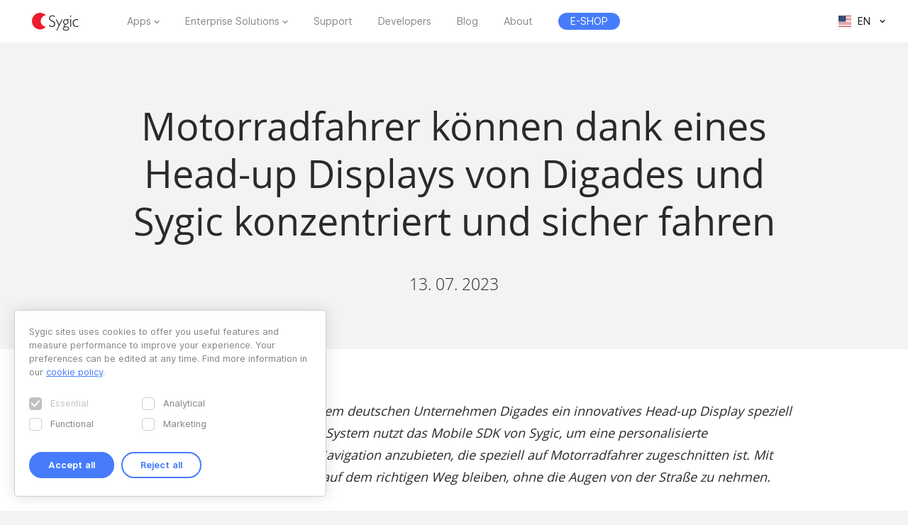

--- FILE ---
content_type: text/html; charset=UTF-8
request_url: https://www.sygic.com/press/motorbikers-can-enjoy-focused-and-safer-ride-with-an-in-helmet-head-up-display-by-digades-and-sygic/de
body_size: 7339
content:

<!DOCTYPE html>
<html lang="en">
<head>
    <!-- Google Tag Manager -->
    <script>(function(w,d,s,l,i){w[l]=w[l]||[];w[l].push({'gtm.start':
                new Date().getTime(),event:'gtm.js'});var f=d.getElementsByTagName(s)[0],
            j=d.createElement(s),dl=l!='dataLayer'?'&l='+l:'';j.async=true;j.src=
            'https://www.googletagmanager.com/gtm.js?id='+i+dl;f.parentNode.insertBefore(j,f);
        })(window,document,'script','dataLayer','GTM-WXWHHV2');</script>
    <!-- End Google Tag Manager -->
    <!-- Google Tag Manager -->
    <script>(function(w,d,s,l,i){w[l]=w[l]||[];w[l].push({'gtm.start':
                new Date().getTime(),event:'gtm.js'});var f=d.getElementsByTagName(s)[0],
            j=d.createElement(s),dl=l!='dataLayer'?'&l='+l:'';j.async=true;j.src=
            'https://www.googletagmanager.com/gtm.js?id='+i+dl;f.parentNode.insertBefore(j,f);
        })(window,document,'script','dataLayer','GTM-NKR4WKS');</script>
    <!-- End Google Tag Manager -->
    <title>
                            Motorradfahrer können dank eines Head-up Displays von Digades und Sygic konzentriert und sicher fahren - Sygic | Bringing life to maps            </title>
    <meta charset="utf-8"/>
    <meta name="viewport" content="width=device-width,initial-scale=1.0">
    <meta name="description" content=""/>
    <meta name="google-site-verification" content="6pdsOQXRQS8cF4V-K6FB-Eeb0t5P6STGdnot97MGwLA"/>
    <meta name="com.silverpop.brandeddomains" content="www.pages03.net,sygic.com,sygic.mkt6669.com"/>

    <link rel="canonical" href="https://www.sygic.com/press/motorbikers-can-enjoy-focused-and-safer-ride-with-an-in-helmet-head-up-display-by-digades-and-sygic/de"/>
    <link rel="stylesheet" href="https://www.sygic.com/assets/enterprise/css/vendor/bootstrap-custom.css?v=1542129761">
    <link rel="stylesheet" href="https://www.sygic.com/assets/css/default.min.css?upd02111702">    <link rel="stylesheet" href="https://www.sygic.com/assets/css/prism.min.css?v=1542129761">    <link rel="stylesheet" href="https://www.sygic.com/assets/css/magnific.min.css?v=1542129761">    <link rel="stylesheet" href="https://www.sygic.com/assets/css/footer.min.css?upd31011801">
        <link rel="stylesheet" href="https://www.sygic.com/assets/enterprise/css/default_update.min.css?v=1757499270">    <link rel="stylesheet" href="https://www.sygic.com/assets/enterprise/css/glossary.min.css?v=1630332495">    <link rel="stylesheet" href="https://www.sygic.com/assets/enterprise/css/header.css?v=1678101713">    <link rel="stylesheet" href="https://www.sygic.com/assets/enterprise/css/footer.css?v=1619099092">    <link rel="stylesheet" href="https://www.sygic.com/assets/enterprise/css/header_app.min.css?v=1.4">    <link rel="stylesheet" href="https://www.sygic.com/assets/enterprise/css/footer_app.min.css?v=1635840171">    <link rel="stylesheet" href="https://cdn.icomoon.io/138264/SygicIcons/style-cf.css?yyorl0">
    <script src="https://www.sygic.com/assets/enterprise/js/vendor/modernizr-2.8.3.min.js?v=1542129761"></script>            <meta property="fb:app_id" content="351869684982616"/>
        <meta property="og:url" content="https://www.sygic.com/press/motorbikers-can-enjoy-focused-and-safer-ride-with-an-in-helmet-head-up-display-by-digades-and-sygic/de"/>
        <meta property="og:title" content="Sygic Motorradfahrer können dank eines Head-up Displays von Digades und Sygic konzentriert und sicher fahren"/>
        <meta property="og:description" content=""/>
        <meta property="og:image" content="https://www.sygic.com/assets/images/og_image_alt.png"/>

        <meta name="twitter:card" content="summary"/>
        <meta name="twitter:site" content="@SygicOfficial"/>
        <meta name="twitter:title" content="Sygic Motorradfahrer können dank eines Head-up Displays von Digades und Sygic konzentriert und sicher fahren"/>
        <meta name="twitter:description" content=""/>
        <meta name="twitter:image" content="https://www.sygic.com/assets/images/og_image_alt.png"/>
    
                        <link rel="alternate" hreflang="en"
                  href="https://www.sygic.com/press/motorbikers-can-enjoy-focused-and-safer-ride-with-an-in-helmet-head-up-display-by-digades-and-sygic/de"/>
                                <link rel="alternate" hreflang="de"
                  href="https://www.sygic.com/de/press/motorbikers-can-enjoy-focused-and-safer-ride-with-an-in-helmet-head-up-display-by-digades-and-sygic/de"/>
                                <link rel="alternate" hreflang="sk"
                  href="https://www.sygic.com/sk/press/motorbikers-can-enjoy-focused-and-safer-ride-with-an-in-helmet-head-up-display-by-digades-and-sygic/de"/>
                                <link rel="alternate" hreflang="it"
                  href="https://www.sygic.com/it/press/motorbikers-can-enjoy-focused-and-safer-ride-with-an-in-helmet-head-up-display-by-digades-and-sygic/de"/>
                                <link rel="alternate" hreflang="fr"
                  href="https://www.sygic.com/fr/press/motorbikers-can-enjoy-focused-and-safer-ride-with-an-in-helmet-head-up-display-by-digades-and-sygic/de"/>
                                <link rel="alternate" hreflang="es"
                  href="https://www.sygic.com/es/press/motorbikers-can-enjoy-focused-and-safer-ride-with-an-in-helmet-head-up-display-by-digades-and-sygic/de"/>
                                <link rel="alternate" hreflang="pt"
                  href="https://www.sygic.com/pt-br/press/motorbikers-can-enjoy-focused-and-safer-ride-with-an-in-helmet-head-up-display-by-digades-and-sygic/de"/>
                                <link rel="alternate" hreflang="pl"
                  href="https://www.sygic.com/pl/press/motorbikers-can-enjoy-focused-and-safer-ride-with-an-in-helmet-head-up-display-by-digades-and-sygic/de"/>
                                        </head>
<body class="">
<!-- Google Tag Manager (noscript) -->
<noscript><iframe src="https://www.googletagmanager.com/ns.html?id=GTM-WXWHHV2"
                  height="0" width="0" style="display:none;visibility:hidden"></iframe></noscript>
<!-- End Google Tag Manager (noscript) -->
<div id="overlay" class="overlay__app"></div>
<header id="header" class="header__app">
    <div class="container-fluid">
        <div class="header__wrapper">
            <!-- #site-logo -->
<div class="part" id="site-logo">
    <a href="https://www.sygic.com" target="_self">
        <img src="https://www.sygic.com/assets/enterprise/img/Sygic_logo.svg" alt="Sygic">
    </a>
</div>
<!-- /#site-logo -->                                                    <div class="part" id="site-nav">
                                        <nav>
                            <ul>
                                                                                                                                                                                    <li class="has-sub">
    <a href="#" target="_self" data-id="Navigation" data-cat="Top Navigation" data-name="Apps">Apps</a>
    <div class="megamenu">
        <div class="wrapper">
            <div class="part">
                <div class="wrap">
                    <div class="goBack">Back</div>
                    <div class="mobile-title">Apps</div>
                                            <div class="col-app">
                            <div class="widget widget__app">
        <div class="widget__links">
        <ul class="withMedia">
                                <li>
                <a
                        href="https://www.sygic.com/gps-navigation"
                        target="_self"
                        data-id="Navigation"
                        data-cat="Megamenu"
                        data-name="Sygic GPS Navigation"
                        class="  media"
                >
                    
                                                <div class="media-left media-middle">
                                                    <img src="https://www-sygic.akamaized.net/content/gps-navi.png"
                                 alt="Sygic GPS Navigation">
                                                </div>
                                                                                                                    <div class="media-body media-middle">
                                Sygic GPS Navigation                            </div>
                                                                                </a>
            </li>
                                <li>
                <a
                        href="https://www.sygic.com/truck"
                        target="_self"
                        data-id="Navigation"
                        data-cat="Megamenu"
                        data-name="Sygic Truck & Caravan GPS Navigation"
                        class="  media"
                >
                    
                                                <div class="media-left media-middle">
                                                    <img src="https://www-sygic.akamaized.net/content/sygic_truck_small.png"
                                 alt="Sygic Truck & Caravan GPS Navigation">
                                                </div>
                                                                                                                    <div class="media-body media-middle">
                                Sygic Truck & Caravan GPS Navigation                            </div>
                                                                                </a>
            </li>
                                <li>
                <a
                        href="https://www.sygic.com/travel"
                        target="_self"
                        data-id="Navigation"
                        data-cat="Megamenu"
                        data-name="Sygic Travel"
                        class="  media"
                >
                    
                                                <div class="media-left media-middle">
                                                    <img src="https://www-sygic.akamaized.net/content/travel.png"
                                 alt="Sygic Travel">
                                                </div>
                                                                                                                    <div class="media-body media-middle">
                                Sygic Travel                            </div>
                                                                                </a>
            </li>
                                <li>
                <a
                        href="https://www.fuel.io/"
                        target="_blank"
                        data-id="Navigation"
                        data-cat="Megamenu"
                        data-name="Fuelio"
                        class="  media"
                >
                    
                                                <div class="media-left media-middle">
                                                    <img src="https://www-sygic.akamaized.net/content/fuelio_icon.png"
                                 alt="Fuelio">
                                                </div>
                                                                                                                    <div class="media-body media-middle">
                                Fuelio                            </div>
                                                                                </a>
            </li>
                </ul>
    </div>
</div>                        </div>
                        <ul class="sub-pricing">
                            
<li class="">
    <a href="https://eshop.sygic.com/en/" target="_blank" class="pricing" data-id="Navigation" data-cat="Top Navigation" data-name="E-SHOP">
                    <span>E-SHOP</span>
            </a>
</li>
                        </ul>
                                        <div class="wrap-group">
                                            </div>
                </div>
            </div>
        </div>
    </div>
</li>
                                                                                                                                                                                                                        <li class="has-sub">
    <a href="#" target="_self" data-id="Navigation" data-cat="Top Navigation" data-name="Enterprise Solutions">Enterprise Solutions</a>
    <div class="megamenu">
        <div class="wrapper">
            <div class="part">
                <div class="wrap">
                    <div class="goBack">Back</div>
                    <div class="mobile-title">Enterprise Solutions</div>
                                        <div class="wrap-group">
                                                    <div class="col-solutions">
                                <div class="widget widget__desc">
            <div class="widget__title">
            Solutions        </div>
        <div class="widget__block">
        <ul class="">
                                <li>
                <a
                        href="https://www.sygic.com/enterprise/professional-gps-navigation-sdk"
                        target="_self"
                        data-id="Navigation"
                        data-cat="Megamenu"
                        data-name="Professional Navigation for Fleets"
                        class="widget__block--have-img  "
                >
                    
                                                    <img src="https://www-sygic.akamaized.net/content/ucp-icons-44.svg"
                                 alt="Professional Navigation for Fleets">
                                                                                                                    <div class="widget__block--title">
                                Professional Navigation for Fleets                            </div>
                                                                                        <p>
                            Commercial GPS navigation that improves fleet efficiency and safety                        </p>
                                    </a>
            </li>
                                <li>
                <a
                        href="https://www.sygic.com/enterprise/use-case/automotive"
                        target="_self"
                        data-id="Navigation"
                        data-cat="Megamenu"
                        data-name="Automotive Solutions"
                        class="widget__block--have-img  "
                >
                    
                                                    <img src="https://www-sygic.akamaized.net/content/icon_automotive.svg"
                                 alt="Automotive Solutions">
                                                                                                                    <div class="widget__block--title">
                                Automotive Solutions                            </div>
                                                                                        <p>
                            Advanced mapping and mirrored car solutions for the automotive industry                        </p>
                                    </a>
            </li>
                                <li>
                <a
                        href="https://www.sygic.com/enterprise/maps-navigation-sdk-developers"
                        target="_self"
                        data-id="Navigation"
                        data-cat="Megamenu"
                        data-name="Maps & Navigation SDK"
                        class="widget__block--have-img  "
                >
                    
                                                    <img src="https://www-sygic.akamaized.net/content/ucp-icons-51.svg"
                                 alt="Maps & Navigation SDK">
                                                                                                                    <div class="widget__block--title">
                                Maps & Navigation SDK                            </div>
                                                                                        <p>
                            Development libraries with Maps, Routing, Navigation & Location Search                        </p>
                                    </a>
            </li>
                </ul>
    </div>
</div>                            </div>
                            <div class="col-resources">
                                <div class="widget widget__case">
            <div class="widget__title">
            Resources        </div>
        <div class="widget__links">
        <ul class="">
                                <li>
                <a
                        href="https://www.sygic.com/blog/tag:Case%20Studies"
                        target="_self"
                        data-id="Navigation"
                        data-cat="Megamenu"
                        data-name="Case Studies"
                        class="  "
                >
                                                                                            Case Studies                                                                                </a>
            </li>
                                <li>
                <a
                        href="https://www.sygic.com/developers"
                        target="_blank"
                        data-id="Navigation"
                        data-cat="Megamenu"
                        data-name="Documentation"
                        class="  "
                >
                                                                                            Documentation                                                                                </a>
            </li>
                                <li>
                <a
                        href="https://www.sygic.com/business/references"
                        target="_self"
                        data-id="Navigation"
                        data-cat="Megamenu"
                        data-name="References"
                        class="  "
                >
                                                                                            References                                                                                </a>
            </li>
                </ul>
    </div>
</div>                            </div>
                            <div class="cal-industries">
                                <div class="widget widget__case">
            <div class="widget__title">
            Industries        </div>
        <div class="widget__links">
        <ul class="">
                                <li>
                <a
                        href="https://www.sygic.com/enterprise/use-case/gps-for-truck-fleets"
                        target="_self"
                        data-id="Navigation"
                        data-cat="Megamenu"
                        data-name="Long Haul Transportation"
                        class="  "
                >
                                                                                            Long Haul Transportation                                                                                </a>
            </li>
                                <li>
                <a
                        href="https://www.sygic.com/enterprise/use-case/delivery"
                        target="_self"
                        data-id="Navigation"
                        data-cat="Megamenu"
                        data-name="Last Mile Delivery"
                        class="  "
                >
                                                                                            Last Mile Delivery                                                                                </a>
            </li>
                                <li>
                <a
                        href="https://www.sygic.com/enterprise/use-case/emergency"
                        target="_self"
                        data-id="Navigation"
                        data-cat="Megamenu"
                        data-name="Emergency"
                        class="  "
                >
                                                                                            Emergency                                                                                </a>
            </li>
                                <li>
                <a
                        href="https://www.sygic.com/enterprise/use-case/taxi"
                        target="_self"
                        data-id="Navigation"
                        data-cat="Megamenu"
                        data-name="Taxi"
                        class="  "
                >
                                                                                            Taxi                                                                                </a>
            </li>
                                <li>
                <a
                        href="https://www.sygic.com/enterprise/use-case/field-work"
                        target="_self"
                        data-id="Navigation"
                        data-cat="Megamenu"
                        data-name="Field Service"
                        class="  "
                >
                                                                                            Field Service                                                                                </a>
            </li>
                                <li>
                <a
                        href="https://www.sygic.com/enterprise/use-case/oil-mining"
                        target="_self"
                        data-id="Navigation"
                        data-cat="Megamenu"
                        data-name="Oil & Mining"
                        class="  "
                >
                                                                                            Oil & Mining                                                                                </a>
            </li>
                                <li>
                <a
                        href="https://www.sygic.com/enterprise/use-case/travel-solutions"
                        target="_self"
                        data-id="Navigation"
                        data-cat="Megamenu"
                        data-name="Travel & Hospitality"
                        class="  "
                >
                                                                                            Travel & Hospitality                                                                                </a>
            </li>
                                <li>
                <a
                        href="https://www.sygic.com/enterprise/use-case/smart-city-mobility"
                        target="_self"
                        data-id="Navigation"
                        data-cat="Megamenu"
                        data-name="Smart City Mobility"
                        class="  "
                >
                                                                                            Smart City Mobility                                                                                </a>
            </li>
                                <li>
                <a
                        href="https://www.sygic.com/enterprise/use-case/municipal"
                        target="_self"
                        data-id="Navigation"
                        data-cat="Megamenu"
                        data-name="Waste Collection"
                        class="  "
                >
                                                                                            Waste Collection                                                                                </a>
            </li>
                </ul>
    </div>
</div>                            </div>
                                            </div>
                </div>
            </div>
        </div>
    </div>
</li>
                                                                                                                                                                                                                        
<li class="">
    <a href="https://help.sygic.com" target="_blank" class="" data-id="Navigation" data-cat="Top Navigation" data-name="Support">
                    Support            </a>
</li>
                                                                                                                                                                                                                        
<li class="">
    <a href="https://www.sygic.com/developers" target="_blank" class="" data-id="Navigation" data-cat="Top Navigation" data-name="Developers">
                    Developers            </a>
</li>
                                                                                                                                                                                                                        
<li class="">
    <a href="https://www.sygic.com/blog" target="_self" class="" data-id="Navigation" data-cat="Top Navigation" data-name="Blog">
                    Blog            </a>
</li>
                                                                                                                                                                                                                        
<li class="">
    <a href="https://www.sygic.com/about" target="_self" class="" data-id="Navigation" data-cat="Top Navigation" data-name="About">
                    About            </a>
</li>
                                                                                                                                                                                                                        
<li class="hide-lg">
    <a href="https://careers.sygic.com/" target="_blank" class="" data-id="Navigation" data-cat="Top Navigation" data-name="Career">
                    Career            </a>
</li>
                                                                                                                                                                                                                        
<li class="">
    <a href="https://eshop.sygic.com/en/" target="_blank" class="pricing" data-id="Navigation" data-cat="Top Navigation" data-name="E-SHOP">
                    <span>E-SHOP</span>
            </a>
</li>
                                                                                                </ul>
                        </nav>
                                </div>
            
                            <!-- #site-langs -->
<div class="part" id="site-langs">

    <div class="langs">

        <div class="langs__current">
            <span class="langs__current__code">EN</span>
            <img src="https://www.sygic.com/assets/enterprise/flags/4x3/en.svg" alt="English">
            <span class="langs__current__country">English</span>
        </div>

        <div class="langs__select">
            <ul>
                                                                                                <li>
                                                            <a href="https://www.sygic.com/de/press/motorbikers-can-enjoy-focused-and-safer-ride-with-an-in-helmet-head-up-display-by-digades-and-sygic/de" target="_self"><img src="https://www.sygic.com/assets/enterprise/flags/4x3/de.svg" alt="Deutsch">Deutsch</a>
                                                    </li>
                                                                                <li>
                                                            <a href="https://www.sygic.com/sk/press/motorbikers-can-enjoy-focused-and-safer-ride-with-an-in-helmet-head-up-display-by-digades-and-sygic/de" target="_self"><img src="https://www.sygic.com/assets/enterprise/flags/4x3/sk.svg" alt="Slovensky">Slovensky</a>
                                                    </li>
                                                                                <li>
                                                            <a href="https://www.sygic.com/it/press/motorbikers-can-enjoy-focused-and-safer-ride-with-an-in-helmet-head-up-display-by-digades-and-sygic/de" target="_self"><img src="https://www.sygic.com/assets/enterprise/flags/4x3/it.svg" alt="Italiano">Italiano</a>
                                                    </li>
                                                                                <li>
                                                            <a href="https://www.sygic.com/fr/press/motorbikers-can-enjoy-focused-and-safer-ride-with-an-in-helmet-head-up-display-by-digades-and-sygic/de" target="_self"><img src="https://www.sygic.com/assets/enterprise/flags/4x3/fr.svg" alt="Fran&ccedil;ais">Fran&ccedil;ais</a>
                                                    </li>
                                                                                <li>
                                                            <a href="https://www.sygic.com/es/press/motorbikers-can-enjoy-focused-and-safer-ride-with-an-in-helmet-head-up-display-by-digades-and-sygic/de" target="_self"><img src="https://www.sygic.com/assets/enterprise/flags/4x3/es.svg" alt="Espa&ntilde;ol">Espa&ntilde;ol</a>
                                                    </li>
                                                                                <li>
                                                            <a href="https://www.sygic.com/pt-br/press/motorbikers-can-enjoy-focused-and-safer-ride-with-an-in-helmet-head-up-display-by-digades-and-sygic/de" target="_self"><img src="https://www.sygic.com/assets/enterprise/flags/4x3/pt.svg" alt="Portugu&ecirc;s">Portugu&ecirc;s</a>
                                                    </li>
                                                                                <li>
                                                            <a href="https://www.sygic.com/pl/press/motorbikers-can-enjoy-focused-and-safer-ride-with-an-in-helmet-head-up-display-by-digades-and-sygic/de" target="_self"><img src="https://www.sygic.com/assets/enterprise/flags/4x3/pl.svg" alt="Polski">Polski</a>
                                                    </li>
                                                                                <li>
                                                    </li>
                                                                                <li>
                                                    </li>
                                                </ul>
        </div>

    </div>

</div>
<!-- /#site-langs -->                    </div>
                    <!-- #menu-toggle -->
<div id="menu-toggle">
    <div id="hamburger">
        <span></span>
        <span></span>
        <span></span>
    </div>
    <div id="cross">
        <span></span>
        <span></span>
    </div>
</div>
<!-- /#menu-toggle -->            </div>
</header>
<!-- Google Tag Manager (noscript) -->
<noscript><iframe src="https://www.googletagmanager.com/ns.html?id=GTM-NKR4WKS"
                  height="0" width="0" style="display:none;visibility:hidden"></iframe></noscript>
<!-- End Google Tag Manager (noscript) -->

<main class="press">
  <section class="introduction">
    <div class="introduction__content">
      <div class="introduction__headline">
        <h1>Motorradfahrer können dank eines Head-up Displays von Digades und Sygic konzentriert und sicher fahren</h1>
        <p class="info">
          13. 07. 2023        </p>
      </div>
    </div>
  </section>
  <section class="article">
    <div class="article__content">
      <span class="perex">
      <p><em>Sygic hat in Zusammenarbeit mit dem deutschen Unternehmen Digades ein innovatives Head-up Display speziell für Motorradfahrer entwickelt. Das System nutzt das Mobile SDK von Sygic, um eine personalisierte Routenführung und Turn-by-Turn-Navigation anzubieten, die speziell auf Motorradfahrer zugeschnitten ist. Mit diesem System können die Fahrer auf dem richtigen Weg bleiben, ohne die Augen von der Straße zu nehmen.</em></p>      </span>
      <p>Tilsberk, eine Marke von Digades, hat ein <a href="http://tilsberk.com/hud/?utm_source=PR&amp;utm_medium=sygic&amp;utm_campaign=hud&amp;utm_content=link">Head-up Display</a> entwickelt, das wichtige Informationen auf das Helmvisier eines Motorradfahrers projiziert – darunter Geschwindigkeitsbegrenzungen, die aktuelle Geschwindigkeit, bevorstehende Kurven sowie die zurückgelegte Zeit und Strecke. Das Gerät kann über Bluetooth mit dem Telefon des Fahrers verbunden werden und verfügt über eine Akkulaufzeit von bis zu 12 Stunden. Das System unterstützt auch den Routenimport über GPX-Dateien oder eine direkte Verbindung mit der Calimoto-App. Das Gerät verwendet hochwertige TomTom-Karten, um eine personalisierte Routenführung und Turn-by-Turn-Navigation in einem kompakten Format anzubieten.</p>
<figure><img src="https://www-sygic.akamaized.net/content/1-press/14-motorbikers-can-enjoy-focused-and-safer-ride-with-an-in-helmet-head-up-display-by-digades-and-sygic/1-de/head-up-display_tilsberk.jpg" alt=""></figure>
<p>Sygic hat mit seinem Mobile SDK eine kleine, aber bedeutende Rolle bei der Entwicklung gespielt. Digades nutzte die Technologie von Sygic, um die Entwicklung zu rationalisieren und ein Produkt zu schaffen, das die besonderen Bedürfnisse von Motorradfahrern erfüllt. <strong>Christoph Lebelt, Product Owner bei Digades</strong>, sagt: <em>„Die Zusammenarbeit mit Sygic macht Spaß. Ihr Mobile SDK bot die ideale Plattform für unser Head-up-Display-System und wir konnten ein wirklich einzigartiges Produkt auf dem Markt entwickeln.“ </em></p>
<p><strong>Štefan Jančiga, Geschäftsführer von Sygic Navigation</strong>, erklärt: <em>„Unsere Zusammenarbeit mit Digades ist ein Beweis für die Vielseitigkeit unseres Mobile SDK und seine Fähigkeit, Unternehmen bei der Beschleunigung ihrer Entwicklung und der Umsetzung ihrer Visionen zu unterstützen. Wir sind gespannt auf die Vorteile, die das Head-up Display Motorradfahrern auf der ganzen Welt bringen wird.“</em> </p>
<figure><img src="https://www-sygic.akamaized.net/content/1-press/14-motorbikers-can-enjoy-focused-and-safer-ride-with-an-in-helmet-head-up-display-by-digades-and-sygic/1-de/drei_smartphones_de.png" alt=""></figure>
<p>Das Head-up Display von Tilsberk kann über eine spezielle App gesteuert werden, mit der die Fahrer die Anzeige anpassen, eine Route starten und auf andere Funktionen zugreifen können. Die Fahrer können je nach Verwendungszweck und Vorlieben aus verschiedenen Modulen wählen.</p>
<figure><img src="https://www-sygic.akamaized.net/content/1-press/14-motorbikers-can-enjoy-focused-and-safer-ride-with-an-in-helmet-head-up-display-by-digades-and-sygic/1-de/digades_tilsberk_sygic_hud2.png" alt=""></figure>
<p>Bei der Entwicklung eines Head-up Displays für Motorräder mussten mehrere Herausforderungen bewältigt werden. Eine der wichtigsten Überlegungen war, dass das Gerät kompakt genug sein sollte, um auf einem Motorradhelm montiert zu werden. Gleichzeitig sollte es robust genug sein, um verschiedenen Witterungsbedingungen und Vibrationen standzuhalten. </p>
<p>Ein weiterer wichtiger Aspekt war eine energiesparende Konstruktion, damit der Akku des Geräts einen ganzen Tag lang durchhalten kann. Damit die Sicherheit im Vordergrund steht und der Fahrer möglichst wenig abgelenkt wird, haben die Entwickler die Komplexität der angezeigten Daten bewusst reduziert und sich nur auf die wesentlichen Informationen konzentriert.</p>
<p>Trotz dieser Herausforderungen und dank einer Entwicklungszeit von über 7000 Stunden ist das Ergebnis das kompakte und zuverlässige Head-up Display von Tilsberk, das den Fahrern wichtige Informationen in Echtzeit liefert. So können sie sich auf die Straße konzentrieren und eine sicherere und angenehmere Fahrt genießen.</p>    </div>
  </section>
  <section class="conclusion">
    <div class="conclusion__related">
      <ul>
              </ul>
    </div>
    <div class="conclusion__content">
<!--      <div class="conclusion__gallery">-->
<!--        <ul class="popup-gallery">-->
<!--        --><!--          <li><a href="--><!--">--><!--</a></li>-->
<!--        --><!--        --><!--          <li><a href="--><!--">--><!--</a></li>-->
<!--        --><!--      </ul>-->
<!--      </div>-->
      <div class="conclusion__navigation">
        <p><a class="button__backtotop" href="#top" data-value="back_to_top">Scroll to top <i class="fa fa-angle-up" aria-hidden="true"></i></a></p>
        <p><a class="button" href="https://www.sygic.com/press/motorbikers-can-enjoy-focused-and-safer-ride-with-an-in-helmet-head-up-display-by-digades-and-sygic">Back to overview <i class="fa fa-angle-left" aria-hidden="true"></i></a></p>
      </div>
    </div>
  </section>

</main>


<script src="//ajax.googleapis.com/ajax/libs/jquery/1.11.2/jquery.min.js"></script>
<script>window.jQuery || document.write('<script src="/assets/enterprise/js/vendor/jquery-1.11.2.min.js"><\/script>')</script>
<script src="https://cdnjs.cloudflare.com/ajax/libs/gsap/latest/TweenMax.min.js"></script>
<script src="https://www.sygic.com/assets/enterprise/js/plugins.min.js?v=1560759320"></script><script src="https://www.sygic.com/assets/enterprise/js/main.min.js?v=1.5"></script>
<script src="https://www.sygic.com/assets/js/new/slider.min.js?02111702"></script>
<script src="https://www.sygic.com/assets/js/new/panorama-viewer.min.js?v=1542129761"></script>
<script src="https://www.sygic.com/assets/js/new/magnific.min.js?v=1542129761"></script>
<script src="https://www.sygic.com/assets/js/new/prism.min.js?v=1542129761"></script>
<script src="https://www.sygic.com/assets/js/new/default.min.js?02111702"></script>
<script src="//www.google.com/recaptcha/api.js"></script>






<!-- #footer -->
<footer id="footer" class="footer__app">

    <!-- #footer__top -->
    <div id="footer__top">
        <div class="container">

            <!-- .footer__top--up -->
            <div class="footer__top--up hidden-xs">

                <div class="row">
                    <div class="col-sm-4 col-md-3 col-lg-3">
                        <!-- .widget -->
                        <section class="widget">
                            <header>
                                <h4>Apps</h4>
                            </header>
                            <div class="widget__body">
                                <div class="row">
                                    <div class="col-lg-12">
                                        <div class="widget__links">
            <ul class="withMedia">
                                                <li>
                    <a href="https://www.sygic.com/gps-navigation" target="_self" class="media" data-id="Navigation" data-cat="Footer" data-name="Sygic GPS Navigation">
                                                    <div class="media-left media-middle">
                                                                    <img src="https://www-sygic.akamaized.net/content/gps-navi.png"
                                         alt="Sygic GPS Navigation">
                                                            </div>
                                                                        <div class="media-body media-middle">
                                                    Sygic GPS Navigation                                                </div>
                                            </a>
                </li>
                                                            <li>
                    <a href="https://www.sygic.com/truck" target="_self" class="media" data-id="Navigation" data-cat="Footer" data-name="Sygic Truck & Caravan GPS Navigation">
                                                    <div class="media-left media-middle">
                                                                    <img src="https://www-sygic.akamaized.net/content/sygic_truck_small.png"
                                         alt="Sygic Truck & Caravan GPS Navigation">
                                                            </div>
                                                                        <div class="media-body media-middle">
                                                    Sygic Truck & Caravan GPS Navigation                                                </div>
                                            </a>
                </li>
                                                            <li>
                    <a href="https://www.sygic.com/travel" target="_self" class="media" data-id="Navigation" data-cat="Footer" data-name="Sygic Travel">
                                                    <div class="media-left media-middle">
                                                                    <img src="https://www-sygic.akamaized.net/content/travel.png"
                                         alt="Sygic Travel">
                                                            </div>
                                                                        <div class="media-body media-middle">
                                                    Sygic Travel                                                </div>
                                            </a>
                </li>
                                                            <li>
                    <a href="https://www.fuel.io/" target="_blank" class="media" data-id="Navigation" data-cat="Footer" data-name="Fuelio">
                                                    <div class="media-left media-middle">
                                                                    <img src="https://www-sygic.akamaized.net/content/fuelio_icon.png"
                                         alt="Fuelio">
                                                            </div>
                                                                        <div class="media-body media-middle">
                                                    Fuelio                                                </div>
                                            </a>
                </li>
                                                                                                                                                                                                                                                                                                                                                                                                                                                                                                                                                        </ul>
</div>                                    </div>
                                </div>
                            </div>
                        </section>
                        <!-- /.widget -->
                    </div>
                    <div class="col-sm-8 col-md-6 col-lg-5 col-lg-offset-1">

                        <!-- .widget -->
                        <section class="widget">
                            <header>
                                <h4>Enterprise Solutions</h4>
                            </header>
                            <div class="widget__body">
                                <div class="row">
<!--                                    <div class="col-lg-12">-->
<!--                                        --><!--                                        --><!--                                    </div>-->
                                    <div class="col-sm-6 col-md-6 col-lg-6">
                                        <div class="widget__links">
                <h5>Solutions</h5>
        <ul class="">
                                                                                                                                                                                <li>
                    <a href="https://www.sygic.com/enterprise/professional-gps-navigation-sdk" target="_self" class="" data-id="Navigation" data-cat="Footer" data-name="Professional Navigation for Fleets">
                                                                            Professional Navigation for Fleets                                            </a>
                </li>
                                                            <li>
                    <a href="https://www.sygic.com/enterprise/use-case/automotive" target="_self" class="" data-id="Navigation" data-cat="Footer" data-name="Automotive Solutions">
                                                                            Automotive Solutions                                            </a>
                </li>
                                                            <li>
                    <a href="https://www.sygic.com/enterprise/maps-navigation-sdk-developers" target="_self" class="" data-id="Navigation" data-cat="Footer" data-name="Maps & Navigation SDK">
                                                                            Maps & Navigation SDK                                            </a>
                </li>
                                                                                                                                                                                                                                                                                                                                                                                                                                                        </ul>
</div>                                        <div class="widget__links">
                <h5>Resources</h5>
        <ul class="">
                                                                                                                                                                                                                                                                                                                                                                                                                                                                                                                                                                                                                                                <li>
                    <a href="https://www.sygic.com/blog/tag:Case%20Studies" target="_self" class="" data-id="Navigation" data-cat="Footer" data-name="Case Studies">
                                                                            Case Studies                                            </a>
                </li>
                                                            <li>
                    <a href="https://www.sygic.com/developers" target="_blank" class="" data-id="Navigation" data-cat="Footer" data-name="Documentation">
                                                                            Documentation                                            </a>
                </li>
                        </ul>
</div>                                    </div>
                                    <div class="col-sm-6 col-md-6 col-lg-offset-1 col-lg-5">
                                        <div class="widget__links">
                <h5>Industries</h5>
        <ul class="">
                                                                                                                                                                                                                                                                                <li>
                    <a href="https://www.sygic.com/enterprise/use-case/gps-for-truck-fleets" target="_self" class="" data-id="Navigation" data-cat="Footer" data-name="Long Haul Transportation">
                                                                            Long Haul Transportation                                            </a>
                </li>
                                                            <li>
                    <a href="https://www.sygic.com/enterprise/use-case/delivery" target="_self" class="" data-id="Navigation" data-cat="Footer" data-name="Last Mile Delivery">
                                                                            Last Mile Delivery                                            </a>
                </li>
                                                            <li>
                    <a href="https://www.sygic.com/enterprise/use-case/emergency" target="_self" class="" data-id="Navigation" data-cat="Footer" data-name="Emergency">
                                                                            Emergency                                            </a>
                </li>
                                                            <li>
                    <a href="https://www.sygic.com/enterprise/use-case/taxi" target="_self" class="" data-id="Navigation" data-cat="Footer" data-name="Taxi">
                                                                            Taxi                                            </a>
                </li>
                                                            <li>
                    <a href="https://www.sygic.com/enterprise/use-case/field-work" target="_self" class="" data-id="Navigation" data-cat="Footer" data-name="Field Service">
                                                                            Field Service                                            </a>
                </li>
                                                            <li>
                    <a href="https://www.sygic.com/enterprise/use-case/oil-mining" target="_self" class="" data-id="Navigation" data-cat="Footer" data-name="Oil & Mining">
                                                                            Oil & Mining                                            </a>
                </li>
                                                            <li>
                    <a href="https://www.sygic.com/enterprise/insurance-telematics" target="_self" class="" data-id="Navigation" data-cat="Footer" data-name="Insurance">
                                                                            Insurance                                            </a>
                </li>
                                                            <li>
                    <a href="https://www.sygic.com/enterprise/use-case/travel-solutions" target="_self" class="" data-id="Navigation" data-cat="Footer" data-name="Travel & Hospitality">
                                                                            Travel & Hospitality                                            </a>
                </li>
                                                            <li>
                    <a href="https://www.sygic.com/enterprise/use-case/smart-city-mobility" target="_self" class="" data-id="Navigation" data-cat="Footer" data-name="Smart City Mobility">
                                                                            Smart City Mobility                                            </a>
                </li>
                                                            <li>
                    <a href="https://www.sygic.com/enterprise/use-case/municipal" target="_self" class="" data-id="Navigation" data-cat="Footer" data-name="Waste Collection">
                                                                            Waste Collection                                            </a>
                </li>
                                                            <li>
                    <a href="https://www.sygic.com/enterprise/use-case/location-intelligence" target="_self" class="" data-id="Navigation" data-cat="Footer" data-name="Location Intelligence">
                                                                            Location Intelligence                                            </a>
                </li>
                                                                                        </ul>
</div>                                    </div>
                                </div>
                            </div>
                        </section>
                        <!-- /.widget -->

                    </div>
                    <div class="col-sm-12 col-md-3 col-lg-2 col-lg-offset-1">

                        <!-- .widget -->
                        <section class="widget">
                            <header>
                                <h4>About</h4>
                            </header>
                            <div class="widget__body">
                                <div class="row">
                                    <div class="col-sm-6 col-lg-12 col-mr-b">
                                        <div class="widget__links">
            <ul class="">
                                                <li>
                    <a href="https://www.sygic.com/about" target="_self" class="" data-id="Navigation" data-cat="Footer" data-name="About Sygic">
                                                                            About Sygic                                            </a>
                </li>
                                                            <li>
                    <a href="https://www.sygic.com/business/references" target="_self" class="" data-id="Navigation" data-cat="Footer" data-name="References">
                                                                            References                                            </a>
                </li>
                                                            <li>
                    <a href="https://careers.sygic.com/" target="_blank" class="" data-id="Navigation" data-cat="Footer" data-name="Career">
                                                                            Career                                            </a>
                </li>
                                                            <li>
                    <a href="https://www.sygic.com/love" target="_self" class="" data-id="Navigation" data-cat="Footer" data-name="Spread Love">
                                                                            Spread Love                                            </a>
                </li>
                                                            <li>
                    <a href="https://www.sygic.com/press" target="_self" class="" data-id="Navigation" data-cat="Footer" data-name="Press Room">
                                                                            Press Room                                            </a>
                </li>
                                                            <li>
                    <a href="https://www.sygic.com/company/contact" target="_self" class="" data-id="Navigation" data-cat="Footer" data-name="Contact">
                                                                            Contact                                            </a>
                </li>
                        </ul>
</div>                                    </div>
                                    <div class="col-sm-6 col-md-12">
                                        <div class="widget__links">
                <h5>Sygic</h5>
        <ul class="">
                                                <li>
                    <a href="https://eshop.sygic.com/en/" target="_blank" class="" data-id="Navigation" data-cat="Footer" data-name="Pricing">
                                                                            Pricing                                            </a>
                </li>
                                                            <li>
                    <a href="https://help.sygic.com" target="_blank" class="" data-id="Navigation" data-cat="Footer" data-name="Support">
                                                                            Support                                            </a>
                </li>
                                                            <li>
                    <a href="https://www.sygic.com/what-is" target="_self" class="" data-id="Navigation" data-cat="Footer" data-name="Glossary">
                                                                            Glossary                                            </a>
                </li>
                                                            <li>
                    <a href="https://www.sygic.com/company/legal-documents" target="_self" class="" data-id="Navigation" data-cat="Footer" data-name="Legal documents">
                                                                            Legal documents                                            </a>
                </li>
                        </ul>
</div>                                    </div>
                                </div>
                            </div>
                        </section>
                        <!-- /.widget -->

                    </div>
                </div>

            </div>
            <!-- /.footer__top--up -->

            <!-- .footer__top--bottom -->
            <div class="footer__top--bottom">
                <div class="row">
<!--                    <div class="hidden-xs col-sm-12 col-md-8 col-lg-6">-->
<!--                        --><!--                    </div>-->
                    <div class="col-sm-12">
                        <ul class="social">
    <li><a href="https://www.facebook.com/sygicofficial/" target="_blank" data-id="Navigation" data-cat="Footer" data-name="Facebook"><span class="icon icon-SG_web_ikony_50x50_facebook"></span></a></li>
    <li><a href="https://twitter.com/sygicofficial" target="_blank" data-id="Navigation" data-cat="Footer" data-name="Twiter"><span class="icon icon-SG_web_ikony_50x50_tweeter"></span></a></li>
    <li><a href="https://www.linkedin.com/company/sygic/" target="_blank" data-id="Navigation" data-cat="Footer" data-name="Linkedin"><span class="icon icon-SG_web_ikony_50x50_in"></span></a></li>
    <li><a href="https://www.youtube.com/user/Sygic" target="_blank" data-id="Navigation" data-cat="Footer" data-name="Youtube"><span class="icon icon-SG_web_ikony_50x50_youtube"></span></a></li>
</ul>                    </div>
                </div>
            </div>
            <!-- /.footer__top--bottom -->

        </div>
    </div>
    <!-- /#footer__top -->

    <div id="footer__bottom">
    <div class="container">
        <div class="copy">
            <img src="https://www.sygic.com/assets/enterprise/img/Sygic_logo.svg" alt="Sygic" class="copy__logo">
            <p>
                <span>Copyright © 2026 Sygic. All right reserved. Developed by </span>
                <a href="https://www.wisdomfactory.sk/en/" target="_blank">Wisdom Factory</a>
            </p>
        </div>
    </div>
</div>

</footer>
<!-- /#footer -->

<script type="text/javascript" src="/assets/js/cookies.min.js"></script>
<script type="text/javascript">
    createCookieModal('en');
</script>
</body>
</html>
